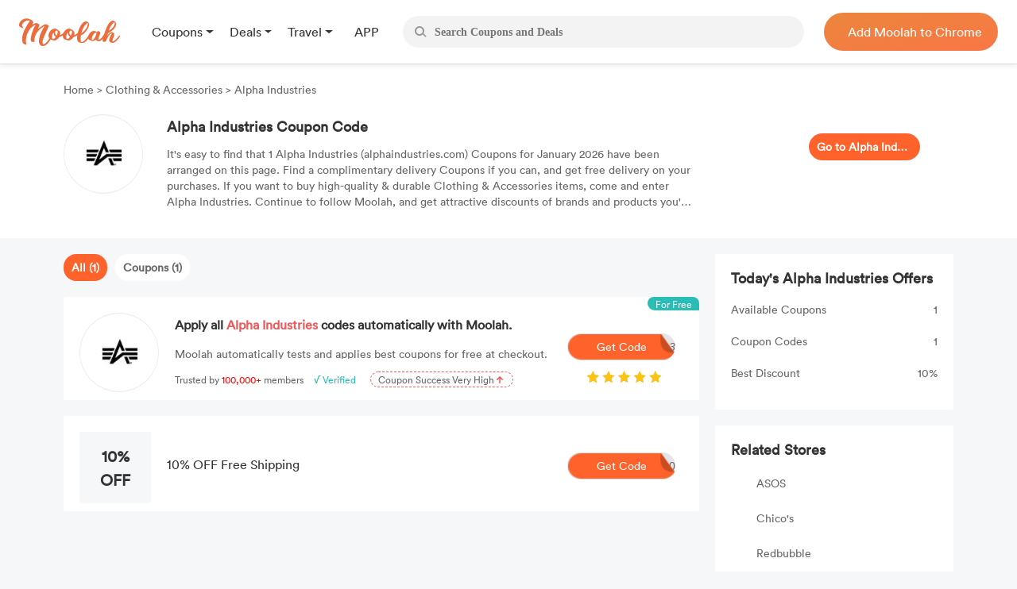

--- FILE ---
content_type: text/html; charset=UTF-8
request_url: https://us.joinmoolah.com/alpha-industries-coupons
body_size: 8174
content:
<!DOCTYPE html>
<html lang="en">
  <head>
      <title>10% OFF Alpha Industries Coupon Code | January 2026 Coupons | joinmoolah.com</title>
      <meta charset="utf-8">
      <meta name="viewport" content="width=device-width, initial-scale=1.0, maximum-scale=1.0, user-scalable=no">
      <meta name="description" content="Get Top Discount Today: up to 10% OFF Your Orders. Fully Use 1 Alpha Industries Coupon Presented by Moolah.">
              <link rel="canonical" href="http://us.joinmoolah.com/alpha-industries-coupons" />
                  <script src="https://www.joinmoolah.com/js/jquery-3.7.1.min.js"></script>
<link rel="preload" href="https://www.joinmoolah.com/build/754235af.woff2"
      as="font" type="font/woff2" crossorigin="anonymous">
<link rel="preload" href="https://www.joinmoolah.com/build/4554cfac.ttf"
      as="font" type="font/ttf" crossorigin="anonymous">
<link rel="preload" href="https://www.joinmoolah.com/build/7785fa6a.ttf"
      as="font" type="font/ttf" crossorigin="anonymous">
<link rel="preload" href="https://www.joinmoolah.com/build/b8b92424.ttf"
      as="font" type="font/ttf" crossorigin="anonymous">

<style>
    @font-face {
        font-family: myFont1;
        src: url("https://www.joinmoolah.com/build/4a43aeaf.woff2");
    }
    @font-face {
        font-family: myFont2;
        src: url("https://www.joinmoolah.com/build/dbdfd67c.woff2");
    }
    @font-face {
        font-family: myFont3;
        src: url("https://www.joinmoolah.com/build/d4cb666c.woff2");
    }
    @font-face {
        font-family: myFont4;
        src: url("https://www.joinmoolah.com/build/bfa8da72.woff2");
    }
    @font-face {
        font-family: myFont5;
        src: url("https://www.joinmoolah.com/build/754235af.woff2");
    }
    @font-face {
        font-family: "poppins-Regular";
        src: url("https://www.joinmoolah.com/build/4554cfac.ttf");
    }
    @font-face {
        font-family: "poppins-Medium";
        src: url("https://www.joinmoolah.com/build/2f0180fd.ttf");
    }
    @font-face {
        font-family: "poppins-Light";
        src: url("https://www.joinmoolah.com/build/7cb38432.ttf");
    }
    @font-face {
        font-family: "poppins-Bold";
        src: url("https://www.joinmoolah.com/build/b8b92424.ttf");
    }
    @font-face {
        font-family: "poppins-SemiBold";
        src: url("https://www.joinmoolah.com/build/7785fa6a.ttf");
    }
</style>
<link rel="preload" as="style" href="https://www.joinmoolah.com/build/7df9900a.css" /><link rel="preload" as="style" href="https://www.joinmoolah.com/build/8b600cc0.css" /><link rel="preload" as="style" href="https://www.joinmoolah.com/build/c51704d8.css" /><link rel="preload" as="style" href="https://www.joinmoolah.com/build/853307f5.css" /><link rel="modulepreload" href="https://www.joinmoolah.com/build/e4723d54.js" /><link rel="modulepreload" href="https://www.joinmoolah.com/build/b5df1116.js" /><link rel="modulepreload" href="https://www.joinmoolah.com/build/2cd157fb.js" /><link rel="modulepreload" href="https://www.joinmoolah.com/build/22670a8a.js" /><link rel="modulepreload" href="https://www.joinmoolah.com/build/0db4ba48.js" /><link rel="modulepreload" href="https://www.joinmoolah.com/build/51c2affe.js" /><link rel="modulepreload" href="https://www.joinmoolah.com/build/12fb133d.js" /><link rel="stylesheet" href="https://www.joinmoolah.com/build/7df9900a.css" /><link rel="stylesheet" href="https://www.joinmoolah.com/build/8b600cc0.css" /><link rel="stylesheet" href="https://www.joinmoolah.com/build/c51704d8.css" /><link rel="stylesheet" href="https://www.joinmoolah.com/build/853307f5.css" /><script type="module" src="https://www.joinmoolah.com/build/e4723d54.js"></script><script type="module" src="https://www.joinmoolah.com/build/b5df1116.js"></script><script type="module" src="https://www.joinmoolah.com/build/51c2affe.js"></script><script type="module" src="https://www.joinmoolah.com/build/12fb133d.js"></script>              <script type="text/javascript"
            src="https://platform-api.sharethis.com/js/sharethis.js#property=6080f52a6b2a930018ecf0e6&product=inline-share-buttons"
            async="async"></script>
        <link rel="preload" as="style" href="https://www.joinmoolah.com/build/d9f34f02.css" /><link rel="preload" as="style" href="https://www.joinmoolah.com/build/04304a4a.css" /><link rel="modulepreload" href="https://www.joinmoolah.com/build/579ae767.js" /><link rel="stylesheet" href="https://www.joinmoolah.com/build/d9f34f02.css" /><link rel="stylesheet" href="https://www.joinmoolah.com/build/04304a4a.css" /><script type="module" src="https://www.joinmoolah.com/build/579ae767.js"></script>                      </head>
  <body>
      <div class="body-gotop">
    <button>
        <img class="topOn" src="https://www.joinmoolah.com/www/images/index/topOn.png" alt="returnTop">
        <img class="top" src="https://www.joinmoolah.com/www/images/index/top.png" alt="returnTop">
    </button>
</div>
      <style>
    </style>
<div class="nav">
    <div class="nav-content">
        <div class="nav-left">
            <a href="https://www.joinmoolah.com" class="m-logo" >
                <img src="https://www.joinmoolah.com/www/images/index/moolah-logo.png">
            </a>
                            <a href="https://www.joinmoolah.com">
                    <img src="https://www.joinmoolah.com/www/images/moolah.png" alt="moolah" class="moolah">
                </a>
                <div class="nav-left-menu">
                    <div class="nav-dropdown">
    <div class="dropdown-toggle nav-dropdown-btn">
        <div>
                        Coupons
                    </div>
    </div>
    <ul class="nav-dropdown-menu">
                   <li>
                <a href="https://us.joinmoolah.com" >All Coupons
                    <arrow class="arrow-icon"><img src="https://www.joinmoolah.com/www/images/deals/right.png" alt="right arrow"></arrow>
                </a>

           </li>
                   <li>
                <a href="https://us.joinmoolah.com/amazon-coupon-code/" >Amazon Coupons
                    <arrow class="arrow-icon"><img src="https://www.joinmoolah.com/www/images/deals/right.png" alt="right arrow"></arrow>
                </a>

           </li>
                   <li>
                <a href="https://us.joinmoolah.com/temu-promo-code/" >TEMU Coupons
                    <arrow class="arrow-icon"><img src="https://www.joinmoolah.com/www/images/deals/right.png" alt="right arrow"></arrow>
                </a>

           </li>
                   <li>
                <a href="https://us.joinmoolah.com/walmart-coupon-code/" >Walmart Coupons
                    <arrow class="arrow-icon"><img src="https://www.joinmoolah.com/www/images/deals/right.png" alt="right arrow"></arrow>
                </a>

           </li>
                   <li>
                <a href="https://us.joinmoolah.com/best-buy-promo-code/" >Best Buy Coupons
                    <arrow class="arrow-icon"><img src="https://www.joinmoolah.com/www/images/deals/right.png" alt="right arrow"></arrow>
                </a>

           </li>
                   <li>
                <a href="https://us.joinmoolah.com/kohls-coupons/" >Kohl&#039;s Coupons
                    <arrow class="arrow-icon"><img src="https://www.joinmoolah.com/www/images/deals/right.png" alt="right arrow"></arrow>
                </a>

           </li>
                   <li>
                <a href="https://us.joinmoolah.com/target-coupon/" >Target Coupons
                    <arrow class="arrow-icon"><img src="https://www.joinmoolah.com/www/images/deals/right.png" alt="right arrow"></arrow>
                </a>

           </li>
                   <li>
                <a href="https://us.joinmoolah.com/farfetch-coupons/" >Farfetch Coupons
                    <arrow class="arrow-icon"><img src="https://www.joinmoolah.com/www/images/deals/right.png" alt="right arrow"></arrow>
                </a>

           </li>
                   <li>
                <a href="https://us.joinmoolah.com/aliexpress-coupons/" >AliExpress Coupons
                    <arrow class="arrow-icon"><img src="https://www.joinmoolah.com/www/images/deals/right.png" alt="right arrow"></arrow>
                </a>

           </li>
            </ul>
</div>
                    <div class="nav-dropdown">
    <div class="dropdown-toggle nav-dropdown-btn">
        <div>
                        Deals
                    </div>
    </div>
    <ul class="nav-dropdown-menu">
                   <li>
                <a href="https://www.joinmoolah.com/deals" >All Deals
                    <arrow class="arrow-icon"><img src="https://www.joinmoolah.com/www/images/deals/right.png" alt="right arrow"></arrow>
                </a>

           </li>
                   <li>
                <a href="https://www.joinmoolah.com/deals/fashion" >Fashion
                    <arrow class="arrow-icon"><img src="https://www.joinmoolah.com/www/images/deals/right.png" alt="right arrow"></arrow>
                </a>

           </li>
                   <li>
                <a href="https://www.joinmoolah.com/deals/beauty" >Beauty
                    <arrow class="arrow-icon"><img src="https://www.joinmoolah.com/www/images/deals/right.png" alt="right arrow"></arrow>
                </a>

           </li>
                   <li>
                <a href="https://www.joinmoolah.com/deals/electronic" >Electronics
                    <arrow class="arrow-icon"><img src="https://www.joinmoolah.com/www/images/deals/right.png" alt="right arrow"></arrow>
                </a>

           </li>
                   <li>
                <a href="https://www.joinmoolah.com/deals/home-kitch" >Home &amp; Kitchen
                    <arrow class="arrow-icon"><img src="https://www.joinmoolah.com/www/images/deals/right.png" alt="right arrow"></arrow>
                </a>

           </li>
                   <li>
                <a href="https://www.joinmoolah.com/deals/finance" >Finance
                    <arrow class="arrow-icon"><img src="https://www.joinmoolah.com/www/images/deals/right.png" alt="right arrow"></arrow>
                </a>

           </li>
                   <li>
                <a href="https://www.joinmoolah.com/deals/mom-babies" >Mom &amp; Babies
                    <arrow class="arrow-icon"><img src="https://www.joinmoolah.com/www/images/deals/right.png" alt="right arrow"></arrow>
                </a>

           </li>
                   <li>
                <a href="https://www.joinmoolah.com/deals/health-care" >Health Care
                    <arrow class="arrow-icon"><img src="https://www.joinmoolah.com/www/images/deals/right.png" alt="right arrow"></arrow>
                </a>

           </li>
                   <li>
                <a href="https://www.joinmoolah.com/deals/travel" >Travel
                    <arrow class="arrow-icon"><img src="https://www.joinmoolah.com/www/images/deals/right.png" alt="right arrow"></arrow>
                </a>

           </li>
                   <li>
                <a href="https://www.joinmoolah.com/deals/others" >Others
                    <arrow class="arrow-icon"><img src="https://www.joinmoolah.com/www/images/deals/right.png" alt="right arrow"></arrow>
                </a>

           </li>
            </ul>
</div>
                    <div class="nav-dropdown">
    <div class="dropdown-toggle nav-dropdown-btn">
        <div>
                        Travel
                    </div>
    </div>
    <ul class="nav-dropdown-menu">
                   <li>
                <a href="https://www.joinmoolah.com/track?url=expedia.com&amp;is_web=3&amp;mid=172"  target="_blank" >Expedia
                    <arrow class="arrow-icon"><img src="https://www.joinmoolah.com/www/images/deals/right.png" alt="right arrow"></arrow>
                </a>

           </li>
                   <li>
                <a href="https://www.joinmoolah.com/track?url=hotels.com&amp;is_web=3&amp;mid=0"  target="_blank" >Hotels
                    <arrow class="arrow-icon"><img src="https://www.joinmoolah.com/www/images/deals/right.png" alt="right arrow"></arrow>
                </a>

           </li>
                   <li>
                <a href="https://www.joinmoolah.com/track?url=booking.com&amp;is_web=3&amp;mid=0"  target="_blank" >Booking.com
                    <arrow class="arrow-icon"><img src="https://www.joinmoolah.com/www/images/deals/right.png" alt="right arrow"></arrow>
                </a>

           </li>
                   <li>
                <a href="https://www.joinmoolah.com/track?url=marriott.com&amp;is_web=3&amp;mid=967"  target="_blank" >Marriott
                    <arrow class="arrow-icon"><img src="https://www.joinmoolah.com/www/images/deals/right.png" alt="right arrow"></arrow>
                </a>

           </li>
                   <li>
                <a href="https://www.joinmoolah.com/track?url=tripadvsor.com&amp;is_web=3&amp;mid=3232"  target="_blank" >TripAdvisor
                    <arrow class="arrow-icon"><img src="https://www.joinmoolah.com/www/images/deals/right.png" alt="right arrow"></arrow>
                </a>

           </li>
                   <li>
                <a href="https://www.joinmoolah.com/track?url=hotwire.com&amp;is_web=3&amp;mid=109"  target="_blank" >Hotwire
                    <arrow class="arrow-icon"><img src="https://www.joinmoolah.com/www/images/deals/right.png" alt="right arrow"></arrow>
                </a>

           </li>
                   <li>
                <a href="https://www.joinmoolah.com/track?url=skyscanner.com&amp;is_web=3&amp;mid=3607"  target="_blank" >Skyscanner
                    <arrow class="arrow-icon"><img src="https://www.joinmoolah.com/www/images/deals/right.png" alt="right arrow"></arrow>
                </a>

           </li>
                   <li>
                <a href="https://www.joinmoolah.com/track?url=pagoda.com&amp;is_web=3&amp;mid=3003"  target="_blank" >Agoda
                    <arrow class="arrow-icon"><img src="https://www.joinmoolah.com/www/images/deals/right.png" alt="right arrow"></arrow>
                </a>

           </li>
                   <li>
                <a href="https://www.joinmoolah.com/track?url=emirates.com&amp;is_web=3&amp;mid=793"  target="_blank" >Emirates
                    <arrow class="arrow-icon"><img src="https://www.joinmoolah.com/www/images/deals/right.png" alt="right arrow"></arrow>
                </a>

           </li>
                   <li>
                <a href="https://www.joinmoolah.com/track?url=hopegoo.com&amp;is_web=3&amp;mid=421161"  target="_blank" >HopeGoo
                    <arrow class="arrow-icon"><img src="https://www.joinmoolah.com/www/images/deals/right.png" alt="right arrow"></arrow>
                </a>

           </li>
            </ul>
</div>
                    <div class="nav-dropdown without-dropdown app-page">
    <div class="dropdown-toggle nav-dropdown-btn">
        <div>
                        <a href="https://www.joinmoolah.com/app">APP</a>
                    </div>
    </div>
    <ul class="nav-dropdown-menu">
            </ul>
</div>
                                    </div>
                    </div>
        <div  class="search" id="search-box"  role="search">
            <div class="search_btn">
                <img src="https://www.joinmoolah.com/www/images/index/search.png" alt="search">
            </div>
            <input type="text"  id="inputSearch" autocomplete="off" placeholder="Search Coupons and Deals"/>
            <ul id="search-result" class="search-result"></ul>
        </div>
        
                    
            <div class="nav-right-content">
                                    <div class="nav-right">
    <a href="https://www.joinmoolah.com/?utm_source=moolah&amp;utm_page=coupon_home&amp;utm_block=top&amp;direct=1" target="_blank">
        <span>
                    Add Moolah to Chrome
                </span>
     </a>
</div>
                            </div>
                
        <div class="app-pages" style="display:none">
            <a class="nav-app" href="https://apps.apple.com/app/moolah-automatic-coupons/id1639248589?platform=iphone" class="add-app" target="_blank">
                <img src="https://www.joinmoolah.com/www/images/app/download.png">
                <span>Add to iPhone - It's FREE!</span>
            </a>
        </div>
    </div>
</div>
      
    <script type="text/javascript">
                
        function notfind() {
            var img = event.srcElement;
            img.src = "https://www.joinmoolah.com/subCoupons/images/icon-money.png";
            img.οnerrοr = null;
        }
    </script>

    <div class="merchant-details" style="position: relative;">
                <div class="merchant-details-warp">
            <div class="warp">
                <div class="bar">
                    <a href="/">Home </a>
                    <span>> </span>
                                            <a href="/categories/clothing-accessories">Clothing &amp; Accessories</a>
                                        <span>> </span>
                    <span>Alpha Industries</span>
                </div>
                <div class="introduce">
                    <div class="introduce_shop_logo">
                        <img src="https://cdn.joinmoolah.com/uploads/store/alphaindustries.com.jpg" onerror="notfind();">
                    </div>
                    <div class="shop-jiesao">
                        <h1>Alpha Industries Coupon Code</h1>
                        <p>It's easy to find that 1 Alpha Industries (alphaindustries.com) Coupons for January 2026 have been arranged on this page. Find a complimentary delivery Coupons if you can, and get free delivery on your purchases. If you want to buy high-quality & durable Clothing & Accessories items, come and enter Alpha Industries. Continue to follow Moolah, and get attractive discounts of brands and products you'd like.</p>
                    </div>
                    <div class="go-to-coupons">
                        <a target="_blank"
                            href="/jump?type=MERCHANT&id=3741&is_web=3&mid=3741">Go to Alpha Industries</a>
                    </div>
                    <div class="sharethis-inline-share-buttons"></div>
                </div>
            </div>
        </div>
        <div class="merchant-details-contanier">
            <div class="coupon-details-left">
                <div class="label">
                                            <span class="act" dataname="all">All
                            (1)</span>
                                                                <span dataname="coupon">Coupons
                            (1)</span>
                                                        </div>

                <div class="ads" onclick="add_to_chrome()">
                    <img class="right-arrow" src="https://www.joinmoolah.com/images/merchant_details/right_arrow.png"
                        alt="">
                    <span class="for-free">For Free</span>
                    <div class="img">
                        <img src="https://cdn.joinmoolah.com/uploads/store/alphaindustries.com.jpg" alt=""
                            onerror="notfind();">
                    </div>
                    <div class="offer-details">
                        <h4 class="title">
                            Apply all
                            <span class="merchant-name">Alpha Industries</span>
                            codes automatically with Moolah.
                        </h4>
                        <p class="desc">Moolah automatically tests and applies best coupons for free at checkout.</p>
                        <p class="advertisement">
                            <span>Trusted by</span>
                            <span>100,000+</span>
                            <span>members</span>
                            <span>√ Verified</span>
                            <span>
                                <span>Coupon Success Very High
                                    <img class="arrow" src="https://www.joinmoolah.com/images/merchant_details/arrow.png"></span>
                            </span>
                        </p>
                    </div>
                                            <a onclick="click_event('http://us.joinmoolah.com/alpha-industries-coupons','navbar')"
                            href="https://www.joinmoolah.com/?channel&utm_source=moolah&utm_page=coupon_store_en&utm_block=fixcoupon&utm_tag1=alpha-industries&direct=1"
                            class="add-chrome btn-bg" target="_blank"><i class="code">3</i>Get
                            Code</a>
                                        <img class="star" src="https://www.joinmoolah.com/images/merchant_details/star2x.png" alt="">
                </div>

                <ul class="effective-coupons">
                    
                    
                    
                    
                                                                        <a href="/jump?type=COUPON&id=8222951&is_web=3&mid=3741"
                                onclick="goSite('https://us.joinmoolah.com/alpha-industries-coupons?cid=8222951');"
                                rel="nofollow" class="card-box">
                                                    <img src="https://www.joinmoolah.com/images/merchant_details/right_arrow.png" alt=""
                            class="right-arrow-in-card-box">
                        <li class="item_coupons item_type_1 COUPON FREESHIP">
                            <div class="discount">
                                <span class="br_span">
                                                                   
                                                                           10% OFF
                                                                                                   </span>
                            </div>
                            
                            <div class="offer-details">
                                                                    <h4>10% OFF Free Shipping
                                    </h4>
                                                            </div>
                            <div class="get-code">
                                <i>SAFEOPT10</i>
                                <img src="https://www.joinmoolah.com/images/big-button-bg.png" alt="">
                                <span>Get Code</span>
                            </div>
                        </li>
                        </a>
                    
                    
                </ul>
            </div>
            <div class="coupon-details-right">
                <div class="today-offer">
                    <h2>Today&#039;s Alpha Industries Offers
                    </h2>
                    <div class="table">
                        <div class="item">
                            <div class="left">Available Coupons
                            </div>
                            <div class="nums">1</div>
                        </div>
                        <div class="item">
                            <div class="left">Coupon Codes
                            </div>
                            <div class="nums">1</div>
                        </div>
                        <div class="item">
                            <div class="left">Best Discount
                            </div>
                            <div class="nums">10%</div>
                        </div>
                    </div>
                </div>
                <div class="related-stores">
                    <h2>Related Stores</h2>
                    <ul>
                                                                                                                        <li><a
                                            href="https://us.joinmoolah.com/asos-coupons">ASOS</a>
                                    </li>
                                                                                                                                                                                    <li><a
                                            href="https://us.joinmoolah.com/chicos-coupon">Chico&#039;s</a>
                                    </li>
                                                                                                                                                                                    <li><a
                                            href="https://us.joinmoolah.com/redbubble-discount-code">Redbubble</a>
                                    </li>
                                                                                                                                                                                    <li><a
                                            href="https://us.joinmoolah.com/clarks-promo-code">Clarks</a>
                                    </li>
                                                                                                                                                                                    <li><a
                                            href="https://us.joinmoolah.com/karmaloop-discount-code">Karmaloop</a>
                                    </li>
                                                                                                                                                                                    <li><a
                                            href="https://us.joinmoolah.com/wilsons-leather-discount-code">Wilson&#039;s Leather</a>
                                    </li>
                                                                                                                                                                                    <li><a
                                            href="https://us.joinmoolah.com/call-it-spring-coupon">Call It Spring</a>
                                    </li>
                                                                                                                                                                                    <li><a
                                            href="https://us.joinmoolah.com/buffalo-david-bitton-coupon">Buffalo David Bitton</a>
                                    </li>
                                                                                                                                                                                    <li><a
                                            href="https://us.joinmoolah.com/team-usa-discount-code">Team USA</a>
                                    </li>
                                                                                                                                                                                    <li><a
                                            href="https://us.joinmoolah.com/robert-wayne-coupons">Robert Wayne</a>
                                    </li>
                                                                                                                                                                                                                                                                                                                                                                                                                                                                                                                                                                                                                                                                                                                                                                                                                                                                                                                                                                                                                                                                                                                                                                                                                                                                                            <li class="related_more" style="display: none;"><a
                                            href="https://us.joinmoolah.com/the-insole-store-coupons">The Insole Store</a>
                                    </li>
                                                                                                                                                                                    <li class="related_more" style="display: none;"><a
                                            href="https://us.joinmoolah.com/steel-toe-shoes-promo-code">Steel-Toe-Shoes</a>
                                    </li>
                                                                                                                                                                                    <li class="related_more" style="display: none;"><a
                                            href="https://us.joinmoolah.com/hobo-bags-coupon-code">Hobo Bags</a>
                                    </li>
                                                                                                                                                                                    <li class="related_more" style="display: none;"><a
                                            href="https://us.joinmoolah.com/silver-jeans-coupon-code">Silver Jeans</a>
                                    </li>
                                                                                                                                                                                    <li class="related_more" style="display: none;"><a
                                            href="https://us.joinmoolah.com/the-buckeye-corner-coupons">The Buckeye Corner</a>
                                    </li>
                                                                                                                                                                                    <li class="related_more" style="display: none;"><a
                                            href="https://us.joinmoolah.com/style-jnim-skirts-coupon">Style Jnim Skirts</a>
                                    </li>
                                                                                                                                                                                    <li class="related_more" style="display: none;"><a
                                            href="https://us.joinmoolah.com/get-the-label-coupon">Get The Label</a>
                                    </li>
                                                                                                                                                                                    <li class="related_more" style="display: none;"><a
                                            href="https://us.joinmoolah.com/hallenstein-coupon-code">Hallenstein</a>
                                    </li>
                                                                                                                                                                                    <li class="related_more" style="display: none;"><a
                                            href="https://us.joinmoolah.com/ln-cc-coupon-code">LN-CC</a>
                                    </li>
                                                                                                                                                                                    <li class="related_more" style="display: none;"><a
                                            href="https://us.joinmoolah.com/pretty-green-coupon">Pretty Green</a>
                                    </li>
                                                                                                        </ul>
                    <div class="view-more relation_store_more" data_type="no">
                        View All Stores
                    </div>
                </div>

                <div class="top-stores">
                    <h2>Top Stores</h2>
                    <ul>
                                                                                                                        <li><a
                                            href="https://us.joinmoolah.com/country-door-coupons">Country Door</a>
                                    </li>
                                                                                                                                                                                    <li><a
                                            href="https://us.joinmoolah.com/texas-steakhouse-coupon">Texas Steakhouse</a>
                                    </li>
                                                                                                                                                                                    <li><a
                                            href="https://us.joinmoolah.com/beezid-discount-code">Beezid</a>
                                    </li>
                                                                                                                                                                                    <li><a
                                            href="https://us.joinmoolah.com/westin-coupons">Westin</a>
                                    </li>
                                                                                                                                                                                    <li><a
                                            href="https://us.joinmoolah.com/intermix-coupons">Intermix</a>
                                    </li>
                                                                                                                                                                                    <li><a
                                            href="https://us.joinmoolah.com/arbor-day-foundation-discount-code">Arbor Day Foundation</a>
                                    </li>
                                                                                                                                                                                    <li><a
                                            href="https://us.joinmoolah.com/hotel-experts-discount-code">Hotel Experts</a>
                                    </li>
                                                                                                                                                                                    <li><a
                                            href="https://us.joinmoolah.com/foodler-coupon">Foodler</a>
                                    </li>
                                                                                                                                                                                    <li><a
                                            href="https://us.joinmoolah.com/im-prov-coupons">Im Prov</a>
                                    </li>
                                                                                                                                                                                    <li><a
                                            href="https://us.joinmoolah.com/marvelshop-coupon">MarvelShop</a>
                                    </li>
                                                                                                                                                                                                                                                                                                                                                                                                                                                                                                                                                                                                                                                                                                                                                                                                                                                                                                                                                                                                                                                                                                                                                                                                                                                                                            <li class="top_more" style="display: none;"><a
                                            href="https://us.joinmoolah.com/jeffree-star-coupons">Jeffree Star</a>
                                    </li>
                                                                                                                                                                                    <li class="top_more" style="display: none;"><a
                                            href="https://us.joinmoolah.com/lovepop-coupon">Lovepop</a>
                                    </li>
                                                                                                                                                                                    <li class="top_more" style="display: none;"><a
                                            href="https://us.joinmoolah.com/american-airlines-vacations-coupon-code">American Airlines Vacations</a>
                                    </li>
                                                                                                                                                                                    <li class="top_more" style="display: none;"><a
                                            href="https://us.joinmoolah.com/contigo-coupons">Contigo</a>
                                    </li>
                                                                                                                                                                                    <li class="top_more" style="display: none;"><a
                                            href="https://us.joinmoolah.com/colorado-cyclist-coupon-code">Colorado Cyclist</a>
                                    </li>
                                                                                                                                                                                    <li class="top_more" style="display: none;"><a
                                            href="https://us.joinmoolah.com/schoola-promo-code">Schoola</a>
                                    </li>
                                                                                                                                                                                    <li class="top_more" style="display: none;"><a
                                            href="https://us.joinmoolah.com/l-argininecom-coupon-code">L-arginine</a>
                                    </li>
                                                                                                                                                                                    <li class="top_more" style="display: none;"><a
                                            href="https://us.joinmoolah.com/appy-pie-promo-code">Appy Pie</a>
                                    </li>
                                                                                                                                                                                    <li class="top_more" style="display: none;"><a
                                            href="https://us.joinmoolah.com/easyhotel-coupon-code">easyHotel</a>
                                    </li>
                                                                                                                                                                                    <li class="top_more" style="display: none;"><a
                                            href="https://us.joinmoolah.com/freelogoservicescom-discount-code">FreeLogoServices</a>
                                    </li>
                                                                                                        </ul>
                    <div class="view-more top_store_more" data_type="no">
                        View All Stores
                    </div>
                </div>
            </div>
        </div>
                    <div class="faq">
                <h1>FAQ</h1>
                <div class="content">
                    <h4>How can consumers utilize Discount Codes of Alpha Industries?</h4><p>First, take popular coupons of Alpha Industries if you click "Get Code" on the coupon page. Add your favorite styles to your shopping cart when shopping at Alpha Industries. Paste Discount Codes of Alpha Industries into the empty input field. And then enter the payment process and find the option to "enter" or "redeem" your coupons. Just apply them and the total amount of your purchases reflects the discounts.</p><h4>Why don't Alpha Industries Discount Codes work presently?</h4><p>Alpha Industries Discount Codes aren't valid now for the following reasons. What consumers have to do first is to see if the coupon code was entered in the correct place. If it was entered in the correct place, maybe you have already used the coupon code in the past, and the code is only allowed to be applied once. Additionally, don't forget to check the expiry date of the coupon code as it may be expired at present.</p><h4>How long is the validity period of Alpha Industries Discount Codes?</h4><p>Generally speaking, the validity period of Alpha Industries Discount Codes usually can be found at the detail of the codes. However, there's still no expiry date for some special discount codes of Alpha Industries. Double check terms & conditons to see if there's any information about validity period of the discount codes. If the codes are time-limited, consumers should apply them before they get expired.</p>
                </div>
            </div>
        
    </div>
            <div class="get-code-modal" id="get-code-modal">
  <div class="mask"></div>
  <div class="get-code-content">
    <div class="close">
      <img src="https://www.joinmoolah.com/images/close@2x.png" alt="">
    </div>
    <div class="merchant-img">
      <a href="#">
        <img src="https://www.joinmoolah.com/images/groupon.png" alt="">
      </a>
    </div>
    <div class="describe"></div>
    <p class="title"></p>
    <!-- have coupon -->
    <div class="copy-coupon">
      <div class="codes">
        <span>78REH78</span>
      </div>
      <div class="copy">COPY</div>
    </div>
    <!--no have coupon -->
    <div class="no-copy-coupon">No code needed!</div>
    <a class="go_to_buy" target="_blank" href="javascript:;">Go To Michaels ></a>

    <div class="line"></div>

    <div class="footer-wrap">
      <div class="logo">
        <img src="https://www.joinmoolah.com/images/groupon.png" alt="">
      </div>
      <div class="ad-content">
        <h1></h1>
        <div class="long-bg"></div>
        <div class="small-bg" id="small-bg"></div>
        <span>Testing 5 codes: <i style="font-style: normal"></i></span>
      </div>
              <a href="https://www.joinmoolah.com/?channel&utm_source=moolah&utm_page=coupon_store_en&utm_block=show_code_popup&utm_tag1=alpha-industries&direct=1" target="_blank" class="test-code">Test All Codes</a>
            </div>
  </div>
</div>
        <script>
        function click_event(url, pos) {
            $.ajax({
                url: "https://www.joinmoolah.com/click-event",
                type: "post",
                data: {
                    channel: 'merchant',
                    click_page: url,
                    click_area: pos
                },
                dataType: "json",
                success: function(result) {}
            });
        }
        //让整个广告位点击跳转
        function add_to_chrome() {
            click_event('http://us.joinmoolah.com/alpha-industries-coupons', 'navbar')
            window.open(
                "https://www.joinmoolah.com/?channel&utm_source=moolah&utm_page=coupon_store_en&utm_block=fixcoupon&utm_tag1=alpha-industries&direct=1"
            )
        }
        //阻止a标签冒泡
        document.querySelector('.add-chrome').addEventListener('click', (event) => {
            event.stopPropagation()
        })
        //促销点击弹窗
        window.goSite = function(url) {
            window.open(url);
        };
    </script>
                <footer>
    <div id="footer">
    <div class="footer-container">
        <div class="row footer-body">
            
            <div class="footer-left col-md-12 col-lg-2">
                <div class="left-side">
                    
                    <div class="footer-logo">
                        <a href="https://www.joinmoolah.com">
                            <img src="https://www.joinmoolah.com/www/images/index/blackLogo.png" alt="moolah-logo">
                        </a>
                    </div>
                    <div class="footer-qrCode">
                        <img src="https://www.joinmoolah.com/www/images/index/qrCode.png" alt="QR-Code">
                    </div>
                    <div class="footer-store">
                        <a href="https://apps.apple.com/app/moolah-automatic-coupons/id1639248589 " target="_blank">
                            <img src="https://www.joinmoolah.com/www/images/index/appStores.png">
                        </a>
                        <a href="https://play.google.com/store/apps/details?id=com.dealam.moolah" target="_blank">
                            <img src="https://www.joinmoolah.com/www/images/index/goolePlay.png">
                        </a>
                    </div>
                </div>
            </div>
            
            <div class="footer-right col-md-12 col-lg-10">
                <div class="right-side">
                    <ul class="footer-list">
                        
                        <li>
                            <div class="list-title">
                                Download
                            </div>
                            <ul class="list-item">
                                <li>
                                    <a href="https://chrome.google.com/webstore/detail/moolah-automatic-coupon-h/gdnhngmilhhebigaokmniikdlcjbcbhg">Chrome Extension</a>
                                </li>
                                <li>
                                    <a href="https://microsoftedge.microsoft.com/addons/detail/moolah-automatic-coupon/fgfgcphmifdcdhdnnfejhhpaacfcaaed">Edge Add-on</a>
                                </li>
                                <li>
                                    <a href="https://addons.mozilla.org/en-US/firefox/addon/moolah-automatic-coupon/">Firefox Add-on</a>
                                </li>
                                <li>
                                    <a href="https://apps.apple.com/us/app/moolah-automatic-coupons/id1639248589">Safari Extension</a>
                                </li>
                            </ul>
                        </li>
                        <li>
                            <div class="list-title">
                                Top Coupons
                            </div>
                            <ul class="list-item">
                                <li>
                                    <a href="https://us.joinmoolah.com/amazon-coupon-code/">Amazon Coupons</a>
                                </li>
                                <li>
                                    <a href="https://us.joinmoolah.com/walmart-coupon-code/">Walmart Coupons</a>
                                </li>
                                <li>
                                    <a href="https://us.joinmoolah.com/expedia-discount-code/">Expedia Coupons</a>
                                </li>
                                <li>
                                    <a href="https://us.joinmoolah.com/farfetch-coupons/">Farfetch Coupons</a>
                                </li>
                            </ul>
                        </li>
                        <li>
                            <div class="list-title">
                                Hot Deals
                            </div>
                            <ul class="list-item">
                                <li>
                                    <a href="https://www.joinmoolah.com/deals/fashion">Fashion Deals</a>
                                </li>
                                <li>
                                    <a href="https://www.joinmoolah.com/deals/beauty">Beauty Deals</a>
                                </li>
                                <li>
                                    <a href="https://www.joinmoolah.com/deals/electronic">Electronics Deals</a>
                                </li>
                                <li>
                                    <a href="https://www.joinmoolah.com/deals/home-kitch">Home & Kitchen Deals</a>
                                </li>
                                <li>
                                    <a href="https://www.joinmoolah.com/deals/mom-babies">Mom & Babies Deals</a>
                                </li>
                            </ul>
                        </li>
                        <li>
                            <div class="list-title">
                                Social Media
                            </div>
                            <ul class="list-item">
                                <li>
                                    <a href="https://www.joinmoolah.com/blog/">Blog</a>
                                </li>
                                <li>
                                    <a href="https://facebook.com/join.moolah.official">Facebook</a>
                                </li>
                                <li>
                                    <a href="https://www.twitter.com/joinmoolah/">Twitter</a>
                                </li>
                                <li>
                                    <a href="https://www.instagram.com/join.moolah/">Instagram</a>
                                </li>
                            </ul>
                        </li>
                        <li>
                            <div class="list-title">
                                Company
                            </div>
                            <ul class="list-item">
                                <li>
                                    <a href="https://www.joinmoolah.com/about-us">About Us</a>
                                </li>
                                <li>
                                    <a href="https://www.joinmoolah.com/privacy-policy">Privacy Policy</a>
                                </li>
                                <li>
                                    <a href="https://www.joinmoolah.com/terms-conditions">Terms & Conditions</a>
                                </li>
                                <li>
                                    <a href="https://joinmoolah.goaffpro.com/">Affiliate Program</a>
                                </li>
                                <li>
                                    <a href="https://www.joinmoolah.com/contact-us">Contact Us</a>
                                </li>
                            </ul>
                        </li>
                    </ul>
                    
                    <div class="footer-stats">
                        <div class="stats-icon">
                            <ul class="icon-list">
                                <li>
                                    <a href="https://us.joinmoolah.com">
                                        <img src="https://www.joinmoolah.com/www/images/footer/usFlag.png">
                                    </a>
                                </li>
                                <li>
                                    <a href="https://uk.joinmoolah.com/">
                                        <img src="https://www.joinmoolah.com/www/images/footer/ukFlag.png">
                                    </a>
                                </li>
                                <li>
                                    <a href="https://ca.joinmoolah.com/">
                                        <img src="https://www.joinmoolah.com/www/images/footer/caFlag.png">
                                    </a>
                                </li>
                                <li>
                                    <a href="https://au.joinmoolah.com/">
                                        <img src="https://www.joinmoolah.com/www/images/footer/auFlag.png">
                                    </a>
                                </li>
                                <li>
                                    <a href="https://de.joinmoolah.com/">
                                        <img src="https://www.joinmoolah.com/www/images/footer/deFlag.png">
                                    </a>
                                </li>
                                <li>
                                    <a href="https://fr.joinmoolah.com/">
                                        <img src="https://www.joinmoolah.com/www/images/footer/frFlag.png">
                                    </a>
                                </li>
                            </ul>
                        </div>
                        
                        <div class="footer-dropdown">
                            <div class="dropup-center dropup">
                                <button class="btn btn-outline-secondary dropdown-toggle bt-menu-btn" type="button" data-bs-toggle="dropdown" aria-expanded="false">
                                    United States
                                </button>
                                <ul class="dropdown-menu">
                                    <li>
                                        <a class="dropdown-item" href="https://us.joinmoolah.com">United States</a>
                                    </li>
                                    <li>
                                        <a class="dropdown-item" href="https://uk.joinmoolah.com">United Kingdom</a>
                                    </li>
                                    <li>
                                        <a class="dropdown-item" href="https://ca.joinmoolah.com">Canada</a>
                                    </li>
                                    <li>
                                        <a class="dropdown-item" href="https://au.joinmoolah.com">Australia</a>
                                    </li>
                                    <li>
                                        <a class="dropdown-item" href="https://de.joinmoolah.com">Deutschland</a>
                                    </li>
                                    <li>
                                        <a class="dropdown-item" href="https://fr.joinmoolah.com">La France</a>
                                    </li>
                                    <li>
                                        <a class="dropdown-item" href="https://jp.joinmoolah.com">日本</a>
                                    </li>
                                    <li>
                                        <a class="dropdown-item" href="https://nl.joinmoolah.com">Nederland</a>
                                    </li>
                                    <li>
                                        <a class="dropdown-item" href="https://br.joinmoolah.com">Brasil</a>
                                    </li>
                                    <li>
                                        <a class="dropdown-item" href="https://pl.joinmoolah.com">Polska</a>
                                    </li>
                                    <li>
                                        <a class="dropdown-item" href="https://es.joinmoolah.com">España</a>
                                    </li>
                                    <li>
                                        <a class="dropdown-item" href="https://it.joinmoolah.com">Italia</a>
                                    </li>
                                    <li>
                                        <a class="dropdown-item" href="https://ru.joinmoolah.com">Россия</a>
                                    </li>
                                    <li>
                                        <a class="dropdown-item" href="https://kr.joinmoolah.com">한국</a>
                                    </li>
                                    <li>
                                        <a class="dropdown-item" href="https://cz.joinmoolah.com">Česká republika</a>
                                    </li>
                                    <li>
                                        <a class="dropdown-item" href="https://ae.joinmoolah.com">United Arab Emirates</a>
                                    </li>
                                    <li>
                                        <a class="dropdown-item" href="https://dk.joinmoolah.com">Danmark</a>
                                    </li>
                                    <li>
                                        <a class="dropdown-item" href="https://fi.joinmoolah.com">Suomi</a>
                                    </li>
                                    <li>
                                        <a class="dropdown-item" href="https://no.joinmoolah.com">Norge</a>
                                    </li>
                                    <li>
                                        <a class="dropdown-item" href="https://pt.joinmoolah.com">Portugal</a>
                                    </li>
                                    <li>
                                        <a class="dropdown-item" href="https://ro.joinmoolah.com">România</a>
                                    </li>
                                    <li>
                                        <a class="dropdown-item" href="https://se.joinmoolah.com">Sverige</a>
                                    </li>
                                    <li>
                                        <a class="dropdown-item" href="https://si.joinmoolah.com">Republika Slovenija</a>
                                    </li>
                                    <li>
                                        <a class="dropdown-item" href="https://th.joinmoolah.com">ประเทศไทย</a>
                                    </li>
                                    <li>
                                        <a class="dropdown-item" href="https://vn.joinmoolah.com">Việt Nam</a>
                                    </li>
                                    <li>
                                        <a class="dropdown-item" href="https://hu.joinmoolah.com">Magyarország</a>
                                    </li>
                                    <li>
                                        <a class="dropdown-item" href="https://id.joinmoolah.com">Indonesia</a>
                                    </li>
                                    <li>
                                        <a class="dropdown-item" href="https://gr.joinmoolah.com">Ελλάδα</a>
                                    </li>
                                </ul>
                              </div>
                        </div>
                    </div>
                     
                     <div class="footer-policy">
                        <span>Disclosure Policy: We may earn a commission when you use one of our coupons / links to make a purchase.</span>
                    </div>
                </div>
            </div>
        </div>
    </div>
    </div>
    <script>
        const btn = document.querySelector("button.bt-menu-btn");
        const ul = document.querySelector("ul.dropdown-menu");
        let isOpen = false;
        btn.addEventListener('click', function (event) {
            event.stopPropagation();
            toggleMenu();
        });
        ul.addEventListener('click', function (event) {
            event.stopPropagation();
        });
        document.addEventListener('click', function () {
            if (isOpen) {
                hideMenu();
            }
        });
        function toggleMenu() {
            if (isOpen) {
                hideMenu();
            } else {
                showMenu();
            }
        }
        // 显示菜单
        function showMenu() {
            btn.classList.add("show");
            ul.classList.add("show");
            ul.style = "position: absolute; inset: auto auto 0px 0px; margin: 0px; transform: translate(0px, -36px);";
            isOpen = true;
        }
        // 隐藏菜单
        function hideMenu() {
            btn.classList.remove("show");
            ul.classList.remove("show");
            ul.style = "";
            isOpen = false;
        }
        document.addEventListener("DOMContentLoaded", function () {
            let currentDomain = window.location.hostname;
            let country = currentDomain.split('.')[0]; //pl us
            let dropdownMenu = document.querySelector('.dropdown-menu');
            let menuItems = dropdownMenu.querySelectorAll('.dropdown-item');
            let selectedMenuItem = null;
            // 遍历菜单项，找到包含当前国家代码的项
            menuItems.forEach(function (item) {
                let href = item.getAttribute('href');
                if (href && href.indexOf(country) !== -1) {
                    selectedMenuItem = item.parentElement;
                }
            });
            // 添加选中状态的类名或直接修改样式
            if (selectedMenuItem) {
                selectedMenuItem.classList.add('current-country');
            }
            document.querySelector(".btn-outline-secondary").textContent = selectedMenuItem.textContent;
        })
    </script>
</footer>
        </body>
</html>
